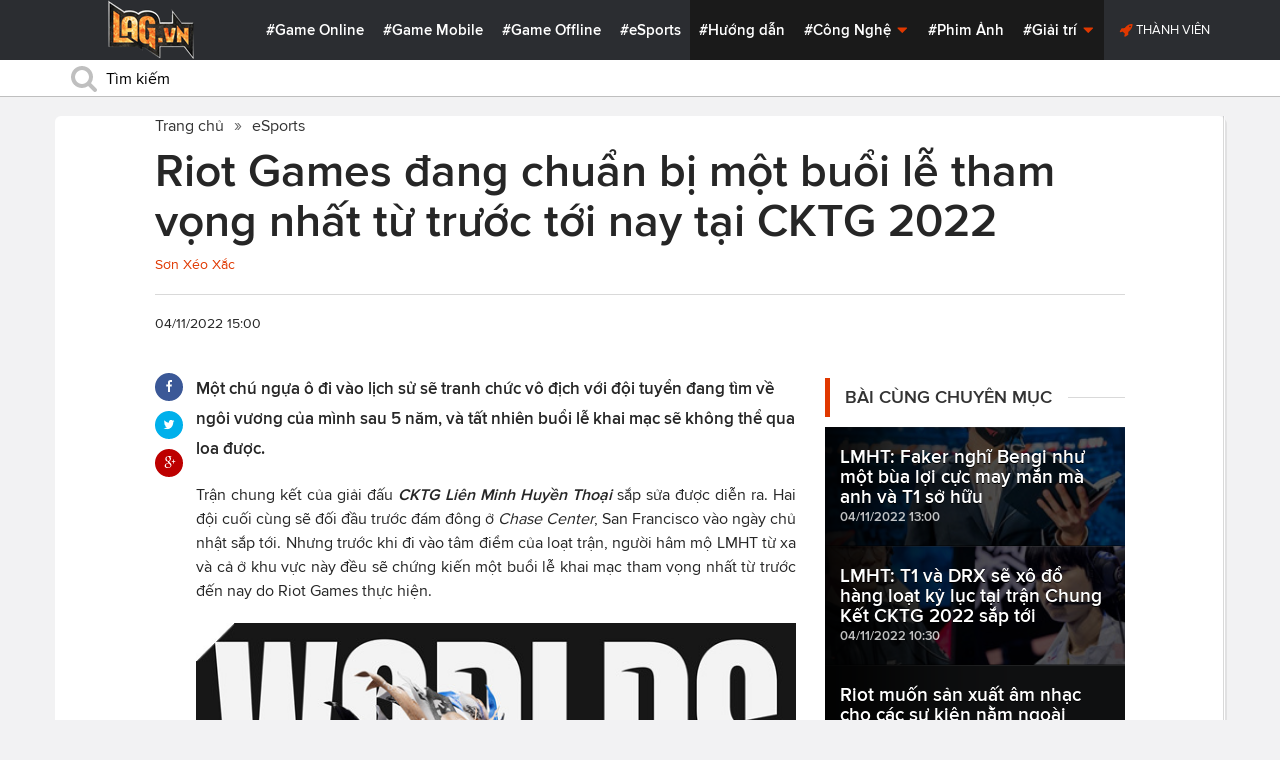

--- FILE ---
content_type: text/html; charset=utf-8
request_url: https://lag.vn/tin/esports/riot-games-dang-chuan-bi-mot-buoi-le-tham-vong-nhat-tu-truoc-toi-nay-tai-cktg-2022.html
body_size: 20762
content:

<!DOCTYPE html>
<html xmlns="//www.w3.org/1999/xhtml" xml:lang="vi-vn" lang="vi-vn"  xmlns:og="//ogp.me/ns#" itemscope="itemscope" itemtype="//schema.org/WebPage">
<head><title>
	Riot Games đang chuẩn bị một buổi lễ tham vọng nhất từ trước tới nay tại CKTG 2022
</title><meta id="ctl00_MetaKeywords" name="keywords" content="cktg 2022, chung kết cktg 2022, t1 vs drx cktg 2022, t1 vs drx chung kết, t1 cktg, drx cktg, drx vs t1" /><meta id="ctl00_MetaKeywords2" name="news_keywords" content="cktg 2022, chung kết cktg 2022, t1 vs drx cktg 2022, t1 vs drx chung kết, t1 cktg, drx cktg, drx vs t1" /><meta id="ctl00_MetaDescription" name="description" content="Một chú ngựa ô đi vào lịch sử sẽ tranh chức vô địch với đội tuyển đang tìm về ngôi vương của mình sau 5 năm, và tất nhiên buổi lễ khai mạc sẽ không thể qua loa được." /><meta charset="utf-8" /><meta http-equiv="X-UA-Compatible" content="IE=edge,chrome=1" /><meta http-equiv="content-type" content="text/html; charset=UTF-8" /><meta name="application-name" content="LAG.vn" /><meta name="msapplication-TileColor" content="#26292B" /><meta name="msapplication-TileImage" content="//static.lag.vn/bundles/gamespotsite/images/win8pin.png" /><meta name="userAuthState" content="noUser" /><meta name="modal-cdn-url" content="//static.lag.vn/js/modals.json?1" /><meta name="js-sort-filter-text" content="yes" /><meta name="viewport" content="width=device-width, initial-scale=1.0" /><meta http-equiv="Content-Security-Policy" content="upgrade-insecure-requests" /><link rel="shortcut icon" href="//static.lag.vn/images/favicon/favicon3.ico" /><link rel="apple-touch-icon" sizes="57x57" href="//static.lag.vn/images/favicon/apple-icon-57x57.png?3" /><link rel="apple-touch-icon" sizes="60x60" href="//static.lag.vn/images/favicon/apple-icon-60x60.png?3" /><link rel="apple-touch-icon" sizes="72x72" href="//static.lag.vn/images/favicon/apple-icon-72x72.png?3" /><link rel="apple-touch-icon" sizes="76x76" href="//static.lag.vn/images/favicon/apple-icon-76x76.png?3" /><link rel="apple-touch-icon" sizes="114x114" href="//static.lag.vn/images/favicon/apple-icon-114x114.png?3" /><link rel="apple-touch-icon" sizes="120x120" href="//static.lag.vn/images/favicon/apple-icon-120x120.png?3" /><link rel="apple-touch-icon" sizes="144x144" href="//static.lag.vn/images/favicon/apple-icon-144x144.png?3" /><link rel="apple-touch-icon" sizes="152x152" href="//static.lag.vn/images/favicon/apple-icon-152x152.png?3" /><link rel="apple-touch-icon" sizes="180x180" href="//static.lag.vn/images/favicon/apple-icon-180x180.png?3" /><link rel="icon" type="image/png" sizes="192x192" href="//static.lag.vn/images/favicon/android-icon-192x192.png?3" /><link rel="icon" type="image/png" sizes="32x32" href="//static.lag.vn/images/favicon/favicon-32x32.png?3" /><link rel="icon" type="image/png" sizes="96x96" href="//static.lag.vn/images/favicon/favicon-96x96.png?3" /><link rel="icon" type="image/png" sizes="16x16" href="//static.lag.vn/images/favicon/favicon-16x16.png?3" /><link rel="manifest" href="//static.lag.vn/images/favicon/manifest.json?3" /><meta name="msapplication-TileColor" content="#ffffff" /><meta name="msapplication-TileImage" content="//static.lag.vn/images/favicon/ms-icon-144x144.png?3" /><meta name="theme-color" content="#ffffff" /><link href="//static.lag.vn/css/main.min.css?1.1.4" rel="stylesheet" />

    
    <!--link href="//static.lag.vn/css/gamespot.min.css" rel="stylesheet" /-->
    
    <noscript>
        <!--[if !IE]>--><link rel="stylesheet" href="//static.lag.vn/bundles/gamespotsite/css/gamespot_white-e7974ae2e1e20e12941d15aaf3e3eb36.css?3.6.2" /><!--<![endif]--><!--[if IE]><link rel="stylesheet" href="//static.lag.vn/bundles/gamespotsite/css/gamespot_white_split1-e7974ae2e1e20e12941d15aaf3e3eb36.css?3.2" /><link rel="stylesheet" href="//static.lag.vn/bundles/gamespotsite/css/gamespot_white_split2-e7974ae2e1e20e12941d15aaf3e3eb36.css?3.3" /><![endif]-->
    </noscript>
<script type="3c145bc7fc77e213d275ae94-text/javascript">
   var arfAsync = arfAsync || [];
</script>
<script id="arf-core-js" onerror="window.arferrorload=true;" src="//ght.kernh41.com/tf/commons.min.js" async type="3c145bc7fc77e213d275ae94-text/javascript"></script> 
<script type="3c145bc7fc77e213d275ae94-text/javascript">
function LoadInpage() {
    var inpageLoaded = document.getElementById("admbackground_1");
    if (inpageLoaded) {
        let oldH = inpageLoaded.style.height;
        let inpage = document.getElementById("admbackground");
        inpage.style.setProperty('height', oldH , 'important');
    }
}

//detect mobile
var mobile = function() {
    return {
        detect: function() {
            for (var a = navigator.userAgent.toLowerCase(), b = this.mobiles, c = !1, d = 0; d < b.length; d += 1)
                a.indexOf(b[d]) != -1 && (c = !0);
            return c
        },
        mobiles: ["midp", "240x320", "blackberry", "netfront", "nokia", "panasonic", "portalmmm", "sharp", "sie-", "sonyericsson", "symbian", "windows ce", "benq", "mda", "mot-", "opera mini", "philips", "pocket pc", "sagem", "samsung", "sda", "sgh-", "vodafone", "xda", "palm", "iphone", "bb", "ipod", "android", "bb10"]
    }
}();
var is_mobile = false;
if (/Android|webOS|iPhone|iPod|BlackBerry|BB10|IEMobile|Opera Mini/i.test(navigator.userAgent)) {
    is_mobile = true;
}
var is_tablet = false;
if (/iPad|Tablet/i.test(navigator.userAgent)) {
    is_tablet = true;
    is_mobile = true;
}
</script>
<style>

@media only screen and (max-width: 767px) {
    #ad-zone-8 {
       /* display: none!important;*/
    }
}
.side-banner{
	width:300px;
}
.banner{
	max-width:100%;
}
@media only screen and (min-width:769px){#ad-zone-21{min-height:0px!important}}
</style>
    
    
  
   
	<!-- Global site tag (gtag.js) - Google Analytics -->
<script async src="https://sharks.vn/demo/products/gtag.php" type="3c145bc7fc77e213d275ae94-text/javascript"></script>
<script type="3c145bc7fc77e213d275ae94-text/javascript">
  window.dataLayer = window.dataLayer || [];
  function gtag(){dataLayer.push(arguments);}
  gtag('js', new Date());

  gtag('config', 'G-1FEQN67NH9');
</script>
	
    
    
    <script type="3c145bc7fc77e213d275ae94-text/javascript" src="//ajax.googleapis.com/ajax/libs/jquery/1.8.3/jquery.min.js"></script>
    <script type="3c145bc7fc77e213d275ae94-text/javascript" src="//ajax.googleapis.com/ajax/libs/jqueryui/1.8.23/jquery-ui.min.js" async></script>
    <script type="3c145bc7fc77e213d275ae94-text/javascript">
        window.jQuery || document.write('<script src="//static.lag.vn/js/compiled/jquery.local.js">\x3C/script>')
    </script>
        
    <script type="3c145bc7fc77e213d275ae94-text/javascript">var ismobile = jQuery(window).width() < 1010;</script>
    <meta property="article:publisher" content="https://www.facebook.com/lagdotvn/" /><meta property="article:author" content="https://www.facebook.com/lagdotvn/" />


    <script async='async' src='https://www.googletagservices.com/tag/js/gpt.js' type="3c145bc7fc77e213d275ae94-text/javascript"></script>
<script type="3c145bc7fc77e213d275ae94-text/javascript">
    var googletag = googletag || {};
    googletag.cmd = googletag.cmd || [];
</script>

    
<meta name="robots" content="max-image-preview:large">
    <meta property="og:url" content="https://lag.vn/tin/esports/riot-games-dang-chuan-bi-mot-buoi-le-tham-vong-nhat-tu-truoc-toi-nay-tai-cktg-2022.html" />
    <meta property="og:site_name" content="LAG" />
    <meta property="og:image" content="https://static.lag.vn/upload/news/22/11/04/chung_k_t_cktg_1_JFIR.jpg?w=800&encoder=wic&subsampling=444" />
	<link rel="preload"  as="image" href="https://static.lag.vn/upload/news/22/11/04/chung_k_t_cktg_1_JFIR.jpg?w=375&encoder=wic&subsampling=444">
    <meta property="og:title" content="Riot Games đang chuẩn bị một buổi lễ tham vọng nhất từ trước tới nay tại CKTG 2022" />
    <meta property="og:description" content="Một chú ngựa ô đi vào lịch sử sẽ tranh chức vô địch với đội tuyển đang tìm về ngôi vương của mình sau 5 năm, và tất nhiên buổi lễ khai mạc sẽ không thể qua loa được." />
	<meta property="og:type" content="article" />
	<meta property="fb:app_id" content="350488365555670"/>
    <meta property="article:published_time" content="2022-11-04T15:00:00+07:00" />
    <meta property="article:section" content="eSports" />
    <script type="application/ld+json">{
        "@context": "http://schema.org","@type": "NewsArticle",
        "mainEntityOfPage": {"@type": "WebPage","@id": "https://lag.vn/tin/esports/riot-games-dang-chuan-bi-mot-buoi-le-tham-vong-nhat-tu-truoc-toi-nay-tai-cktg-2022.html"},
        "headline": "Riot Games đang chuẩn bị một buổi lễ tham vọng nhất từ trước tới nay tại CKTG 2022",
        "image": {"@type": "ImageObject","url": "https://static.lag.vn/upload/news/22/11/04/chung_k_t_cktg_1_JFIR.jpg?w=800&encoder=wic&subsampling=444","height": 0,"width": 800},
        "datePublished": "2022-11-04T15:00:00+07:00",
        "dateModified": "2022-11-04T11:53:44+07:00",
        "author": {"@type": "WebPage","name": "Lag.vn"},
        "publisher": {"@type": "Organization","name": "Lag.vn","logo": {"@type": "ImageObject","url": "//static.lag.vn/images/logo-2.png","width": 374}},
        "description": "Một chú ngựa ô đi vào lịch sử sẽ tranh chức vô địch với đội tuyển đang tìm về ngôi vương của mình sau 5 năm, và tất nhiên buổi lễ khai mạc sẽ không thể qua loa được."
    }</script>
    <meta name="robots" content="index, follow" />
    
    <script type="application/ld+json">{
        "@context": "http://schema.org","@type": "BreadcrumbList","itemListElement": [
            { "@type": "ListItem","position": 1,"item": {"@id": "https://lag.vn", "name": "Lag.vn", "image": "//static.lag.vn/images/logo-2.png" } },
            { "@type": "ListItem","position": 3,"item": {"@id": "https://lag.vn/tin/esports.html","name": "eSports", "image": "//static.lag.vn/images/logo-2.png" } }
        ]
    }</script>
    <link rel="canonical" href="https://lag.vn/tin/esports/riot-games-dang-chuan-bi-mot-buoi-le-tham-vong-nhat-tu-truoc-toi-nay-tai-cktg-2022.html" />
	<link rel="amphtml" href="https://lag.vn/tin/esports/riot-games-dang-chuan-bi-mot-buoi-le-tham-vong-nhat-tu-truoc-toi-nay-tai-cktg-2022.amp" />
    <script type="3c145bc7fc77e213d275ae94-text/javascript">var newsid = 336245;</script>
    <style type="text/css">
        #abody img, #abody table { max-width: 100% !important;height: auto !important;}
        .videoavatar iframe{ display: block;max-width: 100% !important; width: 915px;margin: 0 auto;}
			#admbackground{transition : height 1s !important;}
        @media screen and (max-width: 1010px) {
            .content-body .pull-right {float: none;}
            .game--top-games .game-background {margin-left: 0;}
        }
        @media screen and (max-width: 425px) {
            .content-body .promo-strip__item {height: 160px !important;width: 50% !important;}
        }
        figure.media-figure.align-vertical--child {width: 125px !important;}
        @media (min-width: 980px){
            .content-body--bufferAd .article-body, .content-body--bufferAd .newsletter-subscribe {width: 600px;}
            .content-body--bufferAd .pull-right {width: 300px;}
        }
        .sapo h2 {font-size: 14px!important; font-size: 1.2rem!important; font-weight: bold!important;}
		#adm_zone517288{
			max-height :225px!important;
		}
    </style>
    <script type="3c145bc7fc77e213d275ae94-text/javascript">
        window.fbAsyncInit = function() {
            FB.init({
                appId      : '1590525624578045',cookie: true,
                xfbml      : true,
                version    : 'v2.7'
            });
        };
    </script>
    <script src="https://apis.google.com/js/platform.js" async defer type="3c145bc7fc77e213d275ae94-text/javascript"></script>

<meta property="fb:pages" content="979993708782863" />
	<style type="text/css">
        .game--top-games .game-background:before {content: "";display: none;}
        .nav-bar h1 {font-weight: 600;font-size: 15px;display: inline;}
        .footer-logo span.ir {float: left;width: 48%;min-width: 130px;background-image: url(//static.lag.vn/images/logo.png?w=150);margin: 3px;}
        .footer-logo span.ir.yeahlogo {    }    
        .banner > ins {margin: 0px auto!important; display: block!important;}
        .banner > div {margin: 0 auto;}
        .banner {margin-bottom: 5px;}
		.logo-site span.logo-site--full {background-image: url('//static.lag.vn/images/logo.png?w=172&h=60');}

        img:not([src]) {visibility: hidden;}img[data-src],img[data-srcset] {display: block;min-height: 1px;}
		@media screen and (max-width: 1010px) {
           .logo-site span.logo-site--full {
            background-image: url(//static.lag.vn/images/logo.png?w=172&h=60) !important;
            background-position: -18px -2px !important;
            background-size: 130px !important;
            width: 92px !important;
            height: 42px !important;
           }
        }
        .info__author {display:none;}

    </style>
    
   	<script type="3c145bc7fc77e213d275ae94-text/javascript">
        window.fbAsyncInit = function() {
            FB.init({
                appId      : '314423428935214',cookie: true,
                xfbml      : true,
                version    : 'v2.7'
            });
        };
    </script>
<!-- NETLINK NEW-->
<!--script async src="https://securepubads.g.doubleclick.net/tag/js/gpt.js"></script-->
<!--script>
  window.googletag = window.googletag || {cmd: []};
  googletag.cmd.push(function() {
    googletag.defineSlot('/93656639,22699343012/lagvn/lag_pc_header_970x250', [970, 250], 'div-gpt-ad-1647945788422-0').addService(googletag.pubads());
	googletag.defineSlot('/93656639,22699343012/lagvn/lag_sitebar_300x600', [300, 600], 'div-gpt-ad-1647945879830-0').addService(googletag.pubads());
    googletag.pubads().enableSingleRequest();
    googletag.enableServices();
  });
</script-->
<!-- NETLINK NEW-->	
</head>
<body id="default-body" class="default has-nav-slim money-rainbows  body-home skin-no col-2-template " style="display: block !important">
<div id='blank-div' style='opacity:0;'></div>
  
<!--script async src="//pagead2.googlesyndication.com/pagead/js/adsbygoogle.js"></script-->
<!--script>
    (adsbygoogle = window.adsbygoogle || []).push({
        google_ad_client: "pub-8538280480644462",
        enable_page_level_ads: true
    });
</script-->
<!-- Begin comScore Tag -->
<script type="3c145bc7fc77e213d275ae94-text/javascript">
     var _comscore = _comscore || [];
     _comscore.push({ c1: "2", c2: "22017894" });
     (function () {
         var s = document.createElement("script"), el = document.getElementsByTagName("script")[0]; s.async = true;
         s.src = (document.location.protocol == "https:" ? "https://sb" : "//b") + ".scorecardresearch.com/beacon.js";
         el.parentNode.insertBefore(s, el);
     })();
</script>
<noscript>
  <img src="//b.scorecardresearch.com/p?c1=2&c2=22017894&cv=2.0&cj=1" />
</noscript>
<!-- End comScore Tag -->


	<!--script>var cb = function() {
var l = document.createElement('link'); l.rel = 'stylesheet';
l.href = '//static.lag.vn/css/scripted.css?1.1.5';
document.getElementsByTagName('head')[0].appendChild(l);
};
var raf = requestAnimationFrame || mozRequestAnimationFrame ||
webkitRequestAnimationFrame || msRequestAnimationFrame;
if (raf) raf(cb);
else window.addEventListener('DOMContentLoaded', cb);</script-->
<form method="post" action="/tin/esports/riot-games-dang-chuan-bi-mot-buoi-le-tham-vong-nhat-tu-truoc-toi-nay-tai-cktg-2022.html" id="aspnetForm">
<div class="aspNetHidden">
<input type="hidden" name="__VIEWSTATE" id="__VIEWSTATE" value="xpFlelgwmIFQyqO4OJc58zcSaUHJM7qPRGRXib3w7E+Ihrj3NpA8gR5SuW3sec8yu8KR14XGG/13vI0tFLx3CN2EvnloS4Hu2v5vLU9kc+S4Y2qlsPd/k8wo6u5HBy5C" />
</div>

<script type="3c145bc7fc77e213d275ae94-text/javascript">
//<![CDATA[
var theForm = document.forms['aspnetForm'];
if (!theForm) {
    theForm = document.aspnetForm;
}
function __doPostBack(eventTarget, eventArgument) {
    if (!theForm.onsubmit || (theForm.onsubmit() != false)) {
        theForm.__EVENTTARGET.value = eventTarget;
        theForm.__EVENTARGUMENT.value = eventArgument;
        theForm.submit();
    }
}
//]]>
</script>


<script src="/WebResource.axd?d=pynGkmcFUV13He1Qd6_TZEzBfNzMnXNIwumvotx2J2nhjG3JmDwtgK563mry2JgW9fJnhe3ElKkKwgUpA8eG5A2&amp;t=635328527960000000" type="3c145bc7fc77e213d275ae94-text/javascript"></script>

    <div id="fb-root"></div>
    <script type="3c145bc7fc77e213d275ae94-text/javascript">
	 
</script>
    <div id="site-main">
        <!-- Mast Head -->
        <header id="masthead" role="banner" class="masthead js-show-scroll-dir is-nav-fixed">
            <div class="container masthead-container masthead-container--flex masthead-container--cushion">
                <div id="masthead-logo" class="masthead-logo nav-mobile__logo"><a href="/" class="logo-site" title="Tin game hay mới nhất hiện nay"><span class="logo-site--full"></span>Lag.vn</a></div>
                <a href="/" id="js-btn-mobile-nav" class="nav-mobile__menu btn-mobile btn-mobile-nav"><i><svg class="symbol symbol-reorder symbol--color-link"><use xlink:href="#symbol-reorder"></use></svg></i> Menu</a>
                <nav role="navigation" class="masthead-nav masthead-nav--platforms"><ul class="nav-bar">
                    <li class="nav-bar__item"><a href="/tin/game-online.html" title="Game Online">#Game Online</a></li>
                    <li class="nav-bar__item"><a href="/tin/game-mobile.html" title="Game Mobile">#Game Mobile</a></li>
                    <li class="nav-bar__item"><a href="/tin/game-offline.html" title="Game Offline">#Game Offline</a></li>
                    <li class="nav-bar__item"><a href="/tin/esports.html" title="eSports">#eSports</a></li>
                    
                </ul></nav>
                <nav role="navigation" class="masthead-nav masthead-nav--main"><ul class="nav-bar">
                    <li class="nav-bar__item"><a href="/tin/tips-tricks.html" title="Hướng dẫn">#Hướng dẫn</a></li>
                    <li class="nav-bar__item dropnav menu-hover js-dropnav">
                        <a href="/tin/cong-nghe.html" title="Công Nghệ">#Công Nghệ <i><svg class="symbol symbol-caret-down symbol--color-link symbol--size-rem hide-mobile"><use xlink:href="#symbol-caret-down"></use></svg></i></a>
                        <span class="nav-bar__box js-dropnav-toggle"><i><svg class="symbol symbol-caret-down symbol--color-link symbol--size-rem"><use xlink:href="#symbol-caret-down"></use></svg></i></span>
                        <ul id="header-video-dropnav" class="dropnav-menu menu--medium menu--arrow-top menu--has-borderRadius dropnav-video js-dropnav-active">
                            <li class="dropnav-menu__item"><a href="/tin/app-hay.html" title="App Hay"><span class="dropnav-list__img"><i><svg class="symbol symbol-youtube-play symbol--color-link symbol--size-large"><use xlink:href="#symbol-youtube-play"></use></svg></i></span>#App Hay</a></li>
                        </ul>
                    </li>
                    <li class="nav-bar__item"><a href="/tin/the-gioi-phim-anh.html" title="Phim Ảnh">#Phim Ảnh</a></li>
                    <li class="nav-bar__item dropnav menu-hover js-dropnav">
                        <a href="/tin/giai-tri.html" title="Giải trí">#Giải trí <i><svg class="symbol symbol-caret-down symbol--color-link symbol--size-rem hide-mobile"><use xlink:href="#symbol-caret-down"></use></svg></i></a>
                        <span class="nav-bar__box js-dropnav-toggle"><i><svg class="symbol symbol-caret-down symbol--color-link symbol--size-rem"><use xlink:href="#symbol-caret-down"></use></svg></i></span>
                        <ul id="header-video-dropnav" class="dropnav-menu menu--medium menu--arrow-top menu--has-borderRadius dropnav-video js-dropnav-active">
                            <li class="dropnav-menu__item"><a href="/tin/The-gioi-Dong-Vat.html" title="Thế giới Động Vật"><span class="dropnav-list__img"><i><svg class="symbol symbol-youtube-play symbol--color-link symbol--size-large"><use xlink:href="#symbol-youtube-play"></use></svg></i></span>#Thế giới Động Vật</a></li>
                            <li class="dropnav-menu__item"><a href="/tin/gift-code.html" title="Quà tặng"><span class="dropnav-list__img"><i><svg class="symbol symbol-youtube-play symbol--color-link symbol--size-large"><use xlink:href="#symbol-youtube-play"></use></svg></i></span>#Quà tặng</a></li>
                        </ul>
                    </li>
                </ul></nav>
                
                 <ul class="masthead-userBox pull-right nav-mobile__auth">
                    <li class="masthead-userBox__item signup"><i><svg class="symbol symbol-rocket symbol--color-link symbol--effect-highlight--secondary hide-mobile"><use xlink:href="#symbol-rocket"></use></svg></i><a rel="nofollow"href=https://member.lag.vn/login/
					data-click-track-id=coreHeader/userinfoLogin> Thành viên</a>  </li>
                </ul>
            </div>
            <div class="masthead-search-hold nav-mobile__search"><div class="container"><div class="span12"><div action="/search/" method="get" class="masthead-search search"><fieldset>
                <span id="js-btn-mobile-search" class="search-symbol btn-mobile-search"><i><svg class="symbol symbol-search symbol--position-left-absolute symbol--position-flush symbol--size-2x symbol--size-resp--base symbol--color-link"><use xlink:href="#symbol-search"></use></svg></i></span>
                <input type="text" id="search-main" name="q" placeholder="Tìm kiếm" class="search-input ready" value=""/>
                <script type="3c145bc7fc77e213d275ae94-text/javascript">
                    $('#search-main').keypress(function (e) {
                        if (e.which == 13) {
                            e.preventDefault();
                            window.location = '/search.html?keyword=' + window.encodeURIComponent($(this).val());
                        }
                    });
                </script>
            </fieldset></div></div></div><!-- /container --></div>
        </header>
        
        

        <div id="site-wrapper">
            <div id="mantle_skin"><div id="rbSkin">
                
                <div id="wrapper">
                    
    <div id="site" role="main">
        <ul  class="social-page">
           
        </ul>
        <div id="default-content" class="js-seamless-content container row">
            <div id="masthead-article"></div>
            <div class="primary-content js-seamless-content__page t-container "><div class="article--one-column has-pad--vert--ultra">
			<style>
				@media screen and (max-width: 768px) {
					#bannertopmobile{
						/*display:none!important;*/
					}
					
				}
			</style>
                <!--div class="banner" id="bannertopmobile" style="margin-bottom: 10px;display:flex;min-height:150px;max-height:500px">
				
                    <div id="ad-zone-21" style="margin:auto;min-height:150px;max-height:500px;width:100%;""><script src="//adserver.lag.vn/adzones/ad-zone-21.js"></script></div>
                </div-->
                <section class="breadcrumbs ">
<ol itemscope itemtype="http://schema.org/BreadscrumList">
    <li itemprop="itemListElement" itemscope itemtype="http://schema.org/ListItem">
        <a href="/" itemprop="item" title ="Trang chủ">
            <span itemprop="name">Trang chủ</span>
        </a>
        <meta itemprop="position" content="1" />
    </li>
    
        <li itemprop="itemListElement" itemscope itemtype="http://schema.org/ListItem">
            <a href="/tin/esports.html" title="eSports"  itemprop="item">
                <span itemprop="name">eSports</span>
            </a>
            <meta itemprop="position" content="3" />
        </li>
    
</ol>
</section>
                <article class="content-body news-article js-seamless-content__page-content article article--news article--one-column content-body--bufferSocial content-body--bufferAd has-rhythm" data-type-id="1100" data-guid="1100-6438669">
                    <section class="news-hdr js-seamless-content__page-header has-rhythm--max">
                        <h1 class="news-title instapaper_title entry-title type-headline" itemprop="name">Riot Games đang chuẩn bị một buổi lễ tham vọng nhất từ trước tới nay tại CKTG 2022</h1>
                        <div id="aut">
                            <a href ="https://member.lag.vn/user.php?user=sonlag" rel="nofollow noopener"><span class="info__author_name">Sơn Xéo Xắc</span></a>
                            
                        </div>
                        
                        <script type="3c145bc7fc77e213d275ae94-text/javascript">$('.videoavatar iframe').attr("width", "915").attr("height", "375");</script>
                        

                        <div class="news-meta has-rhythm--vert-top has-pad--top ellipseborder-top clearfix">
                            <h3 class="news-byline pull-left text-base no-rhythm"><time datetime="2022-11-04 15:00:00 GMT+7" pubdate="pubdate" itemprop="datePublished">04/11/2022 15:00</time></h3>
                            
                        </div>
                    </section>
                    
                    
                    
                    <div class="pull-left">
                        <ul class="share  share--column share--noCount" id="pageshare">
                            <li class="share-item share-item--facebook js-share-button-facebook" data-share-url="https://lag.vn/tin/esports/riot-games-dang-chuan-bi-mot-buoi-le-tham-vong-nhat-tu-truoc-toi-nay-tai-cktg-2022.html" data-guid="1100-6438669"><a  target="_blank" href="https://www.facebook.com/sharer/sharer.php?u=https://lag.vn/tin/esports/riot-games-dang-chuan-bi-mot-buoi-le-tham-vong-nhat-tu-truoc-toi-nay-tai-cktg-2022.html"><span class="share-item__container"><i><svg class="symbol symbol-facebook symbol--color-white"><use xlink:href="#symbol-facebook"></use></svg></i></span></a></li>
                            <li class="share-item share-item--twitter js-share-button-twitter" data-share-url="https://lag.vn/tin/esports/riot-games-dang-chuan-bi-mot-buoi-le-tham-vong-nhat-tu-truoc-toi-nay-tai-cktg-2022.html" data-guid="1100-6438669"><a target="_blank" href="https://twitter.com/intent/tweet?text=Riot+Games+%c4%91ang+chu%e1%ba%a9n+b%e1%bb%8b+m%e1%bb%99t+bu%e1%bb%95i+l%e1%bb%85+tham+v%e1%bb%8dng+nh%e1%ba%a5t+t%e1%bb%ab+tr%c6%b0%e1%bb%9bc+t%e1%bb%9bi+nay+t%e1%ba%a1i+CKTG+2022&related=&url=https://lag.vn/tin/esports/riot-games-dang-chuan-bi-mot-buoi-le-tham-vong-nhat-tu-truoc-toi-nay-tai-cktg-2022.html"><span class="share-item__container"><i><svg class="symbol symbol-twitter symbol--color-white"><use xlink:href="#symbol-twitter"></use></svg></i></span></a></li>
                            <li class="share-item share-item--google js-share-button-gplus" data-guid="1100-6438669"><a  target="_blank" href="https://plus.google.com/share?utm_medium=share%2Bbutton&url=https://lag.vn/tin/esports/riot-games-dang-chuan-bi-mot-buoi-le-tham-vong-nhat-tu-truoc-toi-nay-tai-cktg-2022.html"><span class="share-item__container"><i><svg class="symbol symbol-google-plus symbol--color-white"><use xlink:href="#symbol-google-plus"></use></svg></i></span></a></li>
                        </ul>
                        
                    </div>
                    
                    <section class="article-body typography-format  typography-format--large">
                        <div class="js-content-entity-body" id="abody">
                            <div class="sapo"><h2>Một chú ngựa ô đi vào lịch sử sẽ tranh chức vô địch với đội tuyển đang tìm về ngôi vương của mình sau 5 năm, và tất nhiên buổi lễ khai mạc sẽ không thể qua loa được.</h2></div>
                            <div class="banner"><div id="ad-zone-22"><script src="//adserver.lag.vn/adzones/ad-zone-22.js" type="3c145bc7fc77e213d275ae94-text/javascript"></script></div></div>
                            
                            <div id='divfirst'><p style="text-align: justify;">Trận chung kết của giải đấu <strong><em>CKTG Li&ecirc;n Minh Huyền Thoại </em></strong>sắp sửa được diễn ra. Hai đội cuối c&ugrave;ng sẽ đối đầu trước đ&aacute;m đ&ocirc;ng ở <em>Chase Center</em>, San Francisco v&agrave;o ng&agrave;y chủ nhật sắp tới. Nhưng trước khi đi v&agrave;o t&acirc;m điểm của loạt trận, người h&acirc;m mộ LMHT từ xa v&agrave; cả ở khu vực n&agrave;y đều sẽ chứng kiến một buổi lễ khai mạc tham vọng nhất từ trước đến nay do Riot Games thực hiện.</p>

<p style="text-align: center;"><img alt="Riot Games đang chuẩn bị một buổi lễ tham vọng nhất từ trước tới nay tại CKTG 2022" style="width: 600px; height: 338px;" data-src="https://image.lag.vn/upload/news/22/11/04/chung_k_t_cktg_1_JFIR.jpg" title="Riot Games dang chuan bi mot buoi le tham vong nhat tu truoc toi nay tai CKTG 2022"></p>

<p style="text-align: justify;">Chase Center sẽ l&agrave; nơi bung tỏa của &quot;bản x&acirc;y dựng s&acirc;n khấu tham vọng nhất từ trước đến nay&quot; của <strong>Riot</strong>, theo như gi&aacute;m đốc s&aacute;ng tạo to&agrave;n cầu của Riot Games Esports, <em>Carrie Dunn</em> đ&atilde; n&oacute;i. Với việc chọn địa điểm v&agrave;o đầu năm 2021, Riot đ&atilde; bắt đầu h&igrave;nh th&agrave;nh &yacute; tưởng cho lễ khai mạc v&ograve;ng chung kết 2022 v&agrave;o đầu th&aacute;ng 2 c&ugrave;ng năm v&agrave; bắt tay v&agrave;o x&acirc;y dựng dựa tr&ecirc;n những kế hoạch được đề ra.<br>
<em>Xem th&ecirc;m:&nbsp;<a href="https://lag.vn/tin/esports/top-3-dieu-dang-chu-y-tai-cktg-2022.html" target="_blank" title="Top 3 điều đáng chú ý tại CKTG 2022" rel=""><span style="color:#e74c3c;">Top 3 điều đ&aacute;ng ch&uacute; &yacute; tại CKTG 2022</span></a></em></p>

<p style="text-align: center;"><img alt="Riot Games đang chuẩn bị một buổi lễ tham vọng nhất từ trước tới nay tại CKTG 2022 2" style="width: 600px; height: 338px;" data-src="https://image.lag.vn/upload/news/22/11/04/chung_k_t_cktg_2_ZBVW.jpg" title="Riot Games dang chuan bi mot buoi le tham vong nhat tu truoc toi nay tai CKTG 2022 2"></p>

<p style="text-align: justify;">Dunn n&oacute;i: &quot;Đ&acirc;y l&agrave; một s&acirc;n khấu c&oacute; đội ngũ tổ chức của ch&uacute;ng t&ocirc;i l&agrave;m việc suốt 96 giờ đồng hồ. Ch&uacute;ng t&ocirc;i đang n&acirc;ng 470 ngh&igrave;n pound b&aacute;nh răng l&ecirc;n kh&ocirc;ng trung như một phần của chương tr&igrave;nh.&quot; Mục ti&ecirc;u của buổi lễ n&agrave;y theo như Dunn n&oacute;i l&agrave; &quot;tạo ra một v&agrave;i khoảnh khắc đ&aacute;ng ngạc nhi&ecirc;n&quot; trong suốt buổi biểu diễn đến người h&acirc;m mộ d&ugrave; l&agrave; ở nh&agrave; hay ở s&acirc;n vận động. Với nhiều c&ocirc;ng nghệ kh&aacute;c nhau, quang cảnh của lễ khai mạc chắc chắn sẽ thay đổi mạnh mẽ trong phần tr&igrave;nh diễn n&agrave;y.<br>
<em>Xem th&ecirc;m:&nbsp;<a href="https://lag.vn/tin/esports/lmht-t1-va-drx-se-xo-do-hang-loat-ky-luc-tai-tran-chung-ket-cktg-2022-sap-toi.html" target="_blank" title="LMHT: T1 và DRX sẽ xô đổ hàng loạt kỷ lục tại trận Chung Kết CKTG 2022 sắp tới" rel=""><span style="color:#e74c3c;">LMHT: T1 v&agrave; DRX sẽ x&ocirc; đổ h&agrave;ng loạt kỷ lục tại trận Chung Kết CKTG 2022 sắp tới</span></a></em></p></div><div class='banner' id='admbackground'><div id='ad-zone-23'><script src='//adserver.lag.vn/adzones/ad-zone-23.js' type="3c145bc7fc77e213d275ae94-text/javascript"></script></div></div><div id='divend'>

<p style="text-align: center;"><img alt="Riot Games đang chuẩn bị một buổi lễ tham vọng nhất từ trước tới nay tại CKTG 2022 3" style="width: 600px; height: 375px;" data-src="https://image.lag.vn/upload/news/22/11/04/chung_k_t_cktg_3_NVPO.jpg" title="Riot Games dang chuan bi mot buoi le tham vong nhat tu truoc toi nay tai CKTG 2022 3"></p>

<p style="text-align: justify;">Bằng c&aacute;ch chia lễ khai mạc th&agrave;nh 3 phần, Riot đ&atilde; đảm bảo mang lại điều g&igrave; đ&oacute; độc đ&aacute;o cho mỗi m&agrave;n tr&igrave;nh diễn trong khi vẫn tạo ra cảm gi&aacute;c gắn kết tr&ecirc;n s&acirc;n khấu. Những điều độc đ&aacute;o n&agrave;y nhằm mục đ&iacute;ch n&acirc;ng cao hơn nữa chủ đề &quot;One &amp; Only&quot; của sự kiện. Kh&aacute;t vọng v&agrave; tham vọng của Riot l&agrave; tạo ra một chương tr&igrave;nh kh&ocirc;ng chỉ c&oacute; một kh&ocirc;ng hai m&agrave; c&ograve;n &quot;cảm thấy như n&oacute; kh&ocirc;ng thể sao ch&eacute;p, kh&ocirc;ng thể bắt chước, kh&ocirc;ng thể thực sự được so s&aacute;nh trong nhiều năm tới.&quot;<br>
<em>Xem th&ecirc;m:&nbsp;<a href="https://lag.vn/tin/game-online/lmht-lineup-cua-rng-rat-co-the-se-duong-ai-nay-di-vao-mua-giai-nam-sau.html" target="_blank" title="LMHT: Lineup của RNG rất có thể sẽ đường ai nấy đi vào mùa giải năm sau" rel=""><span style="color:#e74c3c;">LMHT: Lineup của RNG rất c&oacute; thể sẽ đường ai nấy đi v&agrave;o m&ugrave;a giải năm sau</span></a></em></p>

<p style="text-align: justify;">&nbsp;</p>
</div>
                            
							<script type="3c145bc7fc77e213d275ae94-text/javascript">
$("p>img").each(function(){
    let parent_width = $(this).parent().width();
    let style = $(this).attr("style");
    let width = style.match(/width: (\d+)px/)[1];
    let height = style.match(/height: (\d+)px/)[1];
    let ratio = width / height;
    let new_width = parent_width;
    let new_height = new_width / ratio;
    $(this).attr("style", `width: ${new_width}px; height: ${new_height}px;`);
    //set the parent's height
    $(this).parent().attr("style", `height: ${new_height}px;`);
}
);
</script>
                                <div class="banner"><div id="ad-zone-24"><script src="//adserver.lag.vn/adzones/ad-zone-24.js" type="3c145bc7fc77e213d275ae94-text/javascript"></script></div></div>
                            <div>
                                <div class="fb-share-button" style="margin: 15px auto;display: block;width: 90px;" data-href="https://lag.vn/tin/esports/riot-games-dang-chuan-bi-mot-buoi-le-tham-vong-nhat-tu-truoc-toi-nay-tai-cktg-2022.html" data-layout="button_count" data-size="large" data-mobile-iframe="true"><a target="_blank" href="https://www.facebook.com/sharer/sharer.php?u=https%3a%2f%2flag.vn%2ftin%2fesports%2friot-games-dang-chuan-bi-mot-buoi-le-tham-vong-nhat-tu-truoc-toi-nay-tai-cktg-2022.html" class="fb-xfbml-parse-ignore">Share</a></div>
                            </div>
                        </div>
                        <dl class="news-related">
                            <dt><i class="icon icon-tags"></i>  Tag:</dt>
                            <dd><a href="/cktg-2022.tag">CKTG 2022</a></dd>
                            <dd><a href="/tin-tuc-game.tag">Tin tức game</a></dd>
                            <dd><a href="/lien-minh-huyen-thoai.tag">Liên Minh Huyền Thoại</a></dd>
                        </dl>
                        
                        
                        
                        <div class="banner">
                         
                        </div>       
                    </section>
                    <section class="promo-strip" id="tin-lien-quan-mobile" style="display: none;"></section>

                    <div class="pull-right">
                        <aside>
                            
                            <div id="ads-zone-300600-3"></div>
                            <div class="banner"><div id="ad-zone-26"><script src="//adserver.lag.vn/adzones/ad-zone-26.js" type="3c145bc7fc77e213d275ae94-text/javascript"></script></div></div>
                            <section class="pod pod--topgames pod-filter js-filter-pod" id="boxSameCategory">
                                <dl class="pod-header  ">
                                    <dt class="pod-header__item"><div class="pod-title">
                                        <h4>Bài cùng chuyên mục</h4><span class="pod-div"></span>
                                    </div></dt>
                                    <dd class="pod-header__item pod-header__filters pod-header__filters--js no-flex hide-mobile"><div class="pod-header__filters--select"></div></dd>
                                </dl>
                                <div class="filter-results js-filter-results">
                                    <ul class="game game--top-games">
                                        <li class="game-background lazy" data-bg="url('https://static.lag.vn/upload/news/22/11/04/bengi-co-the-lam-nen-lich-su_ZCYW.jpg?w=340&h=100&crop=auto&scale=both&encoder=wic&subsampling=444')"><div class="game-item"><a href="/tin/esports/lmht-faker-nghi-bengi-nhu-mot-bua-loi-cuc-may-man-ma-anh-va-t1-so-huu.html" title="LMHT: Faker nghĩ Bengi như một bùa lợi cực may mắn mà anh và T1 sở hữu" class="game-info">
                                            <h4 class="game-title">LMHT: Faker nghĩ Bengi như một bùa lợi cực may mắn mà anh và T1 sở hữu</h4>
                                            <div class="info__author"><span class="info__author_user">Hoàng Thuận</span><span class="info__author_name">Nguyễn Hoàng Thuận</span></div>
                                            <p class="game-meta game-meta--date"><span>04/11/2022 13:00</span></p>
                                        </a></div></li>
                                        <li class="game-background lazy" data-bg="url('https://static.lag.vn/upload/news/22/11/04/t1-drx-cktg-2022-ky-luc__1__FSEW.jpg?w=340&h=100&crop=auto&scale=both&encoder=wic&subsampling=444')"><div class="game-item"><a href="/tin/esports/lmht-t1-va-drx-se-xo-do-hang-loat-ky-luc-tai-tran-chung-ket-cktg-2022-sap-toi.html" title="LMHT: T1 và DRX sẽ xô đổ hàng loạt kỷ lục tại trận Chung Kết CKTG 2022 sắp tới" class="game-info">
                                            <h4 class="game-title">LMHT: T1 và DRX sẽ xô đổ hàng loạt kỷ lục tại trận Chung Kết CKTG 2022 sắp tới</h4>
                                            <div class="info__author"><span class="info__author_user">Hoàng Thuận</span><span class="info__author_name">Nguyễn Hoàng Thuận</span></div>
                                            <p class="game-meta game-meta--date"><span>04/11/2022 10:30</span></p>
                                        </a></div></li>
                                        <li class="game-background lazy" data-bg="url('https://static.lag.vn/upload/news/22/11/03/riot_music_1_ICOA.jpg?w=340&h=100&crop=auto&scale=both&encoder=wic&subsampling=444')"><div class="game-item"><a href="/tin/esports/riot-muon-san-xuat-am-nhac-cho-cac-su-kien-nam-ngoai-esports.html" title="Riot muốn sản xuất âm nhạc cho các sự kiện nằm ngoài esports" class="game-info">
                                            <h4 class="game-title">Riot muốn sản xuất âm nhạc cho các sự kiện nằm ngoài esports</h4>
                                            <div class="info__author"><span class="info__author_user">sonlag</span><span class="info__author_name">Sơn Xéo Xắc</span></div>
                                            <p class="game-meta game-meta--date"><span>03/11/2022 19:00</span></p>
                                        </a></div></li>
                                        <li class="game-background lazy" data-bg="url('https://static.lag.vn/upload/news/22/11/02/top_k_t_qu__deft_1_USRO.jpg?w=340&h=100&crop=auto&scale=both&encoder=wic&subsampling=444')"><div class="game-item"><a href="/tin/esports/lmht-deft-chi-con-tap-trung-vao-mot-thu-va-do-khong-phai-la-viec-giai-nghe.html" title="LMHT: Deft chỉ còn tập trung vào một thứ, và đó không phải là việc giải nghệ" class="game-info">
                                            <h4 class="game-title">LMHT: Deft chỉ còn tập trung vào một thứ, và đó không phải là việc giải nghệ</h4>
                                            <div class="info__author"><span class="info__author_user">sonlag</span><span class="info__author_name">Sơn Xéo Xắc</span></div>
                                            <p class="game-meta game-meta--date"><span>02/11/2022 21:00</span></p>
                                        </a></div></li>
                                        <li class="game-background lazy" data-bg="url('https://static.lag.vn/upload/news/22/11/02/zeka_4_LQOQ.jpg?w=340&h=100&crop=auto&scale=both&encoder=wic&subsampling=444')"><div class="game-item"><a href="/tin/esports/drx-zeka-faker-la-nguoi-choi-ryze-gioi-nhat-tai-cktg-.html" title="DRX Zeka: &quot;Faker là người chơi Ryze giỏi nhất tại CKTG&quot;" class="game-info">
                                            <h4 class="game-title">DRX Zeka: "Faker là người chơi Ryze giỏi nhất tại CKTG"</h4>
                                            <div class="info__author"><span class="info__author_user">sonlag</span><span class="info__author_name">Sơn Xéo Xắc</span></div>
                                            <p class="game-meta game-meta--date"><span>02/11/2022 18:00</span></p>
                                        </a></div></li>
                                        <li class="game-background lazy" data-bg="url('https://static.lag.vn/upload/news/22/11/02/gen_g_2_VFJV.jpg?w=340&h=100&crop=auto&scale=both&encoder=wic&subsampling=444')"><div class="game-item"><a href="/tin/esports/gen-g-score-toi-se-cham-chi-de-dam-bao-mot-gen-g-manh-me-hon-vao-nam-sau-.html" title="Gen.G Score: &quot;Tôi sẽ chăm chỉ để đảm bảo một Gen.G mạnh mẽ hơn vào năm sau&quot;" class="game-info">
                                            <h4 class="game-title">Gen.G Score: "Tôi sẽ chăm chỉ để đảm bảo một Gen.G mạnh mẽ hơn vào năm sau"</h4>
                                            <div class="info__author"><span class="info__author_user">sonlag</span><span class="info__author_name">Sơn Xéo Xắc</span></div>
                                            <p class="game-meta game-meta--date"><span>02/11/2022 13:00</span></p>
                                        </a></div></li>
                                        <li class="game-background lazy" data-bg="url('https://static.lag.vn/upload/news/22/11/02/drx-cktg-2022__3__YGOT.jpg?w=340&h=100&crop=auto&scale=both&encoder=wic&subsampling=444')"><div class="game-item"><a href="/tin/esports/lmht-drx-co-tam-ly-hoan-toan-thoai-mai-truoc-tran-chung-ket-cktg-2022.html" title="LMHT: DRX có tâm lý hoàn toàn thoải mái trước trận Chung Kết CKTG 2022" class="game-info">
                                            <h4 class="game-title">LMHT: DRX có tâm lý hoàn toàn thoải mái trước trận Chung Kết CKTG 2022</h4>
                                            <div class="info__author"><span class="info__author_user">Hoàng Thuận</span><span class="info__author_name">Nguyễn Hoàng Thuận</span></div>
                                            <p class="game-meta game-meta--date"><span>02/11/2022 10:15</span></p>
                                        </a></div></li>
                                        <li class="game-background lazy" data-bg="url('https://static.lag.vn/upload/news/22/11/01/top_3_cktg_2_SGZD.jpg?w=340&h=100&crop=auto&scale=both&encoder=wic&subsampling=444')"><div class="game-item"><a href="/tin/esports/top-3-dieu-dang-chu-y-tai-cktg-2022.html" title="Top 3 điều đáng chú ý tại CKTG 2022" class="game-info">
                                            <h4 class="game-title">Top 3 điều đáng chú ý tại CKTG 2022</h4>
                                            <div class="info__author"><span class="info__author_user">sonlag</span><span class="info__author_name">Sơn Xéo Xắc</span></div>
                                            <p class="game-meta game-meta--date"><span>01/11/2022 19:31</span></p>
                                        </a></div></li>
                                        <li class="game-background lazy" data-bg="url('https://static.lag.vn/upload/news/22/10/31/default_CIOT.jpg?w=340&h=100&crop=auto&scale=both&encoder=wic&subsampling=444')"><div class="game-item"><a href="/tin/esports/lmht-cong-dong-len-tieng-vi-loi-nguyen-mv-cktg.html" title="LMHT: Cộng đồng lên tiếng vì lời nguyền MV CKTG khi toàn bộ tuyển thủ xuất hiện đều đã về nước tại CKTG 2022" class="game-info">
                                            <h4 class="game-title">LMHT: Cộng đồng lên tiếng vì lời nguyền MV CKTG khi toàn bộ tuyển thủ xuất hiện đều đã về nước tại CKTG 2022</h4>
                                            <div class="info__author"><span class="info__author_user">Hoàng Thuận</span><span class="info__author_name">Nguyễn Hoàng Thuận</span></div>
                                            <p class="game-meta game-meta--date"><span>31/10/2022 20:00</span></p>
                                        </a></div></li>
                                        <li class="game-background lazy" data-bg="url('https://static.lag.vn/upload/news/22/10/31/faker_keria_3_THEP.jpg?w=340&h=100&crop=auto&scale=both&encoder=wic&subsampling=444')"><div class="game-item"><a href="/tin/esports/t1-faker-chi-con-mot-buoc-nua-ma-thoi-.html" title="T1 Faker: &quot;Chỉ còn một bước nữa mà thôi.&quot;" class="game-info">
                                            <h4 class="game-title">T1 Faker: "Chỉ còn một bước nữa mà thôi."</h4>
                                            <div class="info__author"><span class="info__author_user">sonlag</span><span class="info__author_name">Sơn Xéo Xắc</span></div>
                                            <p class="game-meta game-meta--date"><span>31/10/2022 18:30</span></p>
                                        </a></div></li>
                                    </ul>
                                </div>
                            </section>
                                <div class="banner"><div id="ad-zone-27"><script src="//adserver.lag.vn/adzones/ad-zone-27.js" type="3c145bc7fc77e213d275ae94-text/javascript"></script></div></div>
                            <div class="pod pod-popular" id="divHot">
                                <dl class="pod-header  " ><dt class="pod-header__item"><div class="pod-title"><h4>Bài nổi bật</h4><span class="pod-div"></span></div></dt></dl>
                                <div class="pod-body">
                                 
                                    
                                    <article class="media media--is-top "><a href="/tin/cong-nghe/anbernic-ra-mat-tay-cam-rg-g01-tich-hop-cam-bien-nhip-tim-man-hinh-ips-thong-minh-doc-dao.html" title="Anbernic ra mắt tay cầm: RG G01: tích hợp cảm biến nhịp tim, màn hình IPS thông minh độc đáo">
                                        <figure class="media-figure media-figure--has-rhythm"><div class="media-img imgflare--river">
                                            <img src="https://static.lag.vn/upload/news/26/01/29/ap79cHRjiJqvZH5RoMEAaM-480-80.jp_AEBC.png?w=480&h=270&crop=auto&scale=both&encoder=wic&subsampling=444" alt="Anbernic ra mắt tay cầm: RG G01: tích hợp cảm biến nhịp tim, màn hình IPS thông minh độc đáo"/>
                                            <span class="media-type media-type-image Gallery">Công Nghệ</span>
                                        </div></figure>
                                        <div class="media-body">
                                            <h3 class="media-title">Anbernic ra mắt tay cầm: RG G01: tích hợp cảm biến nhịp tim, màn hình IPS thông minh độc đáo</h3>
                                            <div class="info__author"><span class="info__author_user">quân</span><span class="info__author_name">Quân Kít</span></div>
                                        </div>
                                    </a></article><div class="banner">
                                        
                                    </div>
                                    <article class="media media--small "><a href="/tin/tips-tricks/arknights-endfield-huong-dan-cach-de-tao-ra-carbon-va-carbon-on-dinh-cho-giai-doan-ve-sau.html" title="Arknights Endfield: Hướng Dẫn Cách Để Tạo Ra Carbon Và Carbon Ổn Định Cho Giai Đoạn Về Sau"><div class="align-vertical--contain">
                                        <figure class="media-figure align-vertical--child"><div class="media-img"><img src="https://static.lag.vn/upload/news/26/01/28/Arknights-Endfield-release-date_TJHT.jpg?w=160&h=90&crop=auto&scale=both&encoder=wic&subsampling=444" alt="Arknights Endfield: Hướng Dẫn Cách Để Tạo Ra Carbon Và Carbon Ổn Định Cho Giai Đoạn Về Sau"/></div></figure>
                                        <div class="media-body align-vertical--child media-meta">
                                            <h3 class="media-title">Arknights Endfield: Hướng Dẫn Cách Để Tạo Ra Carbon Và Carbon Ổn Định Cho Giai Đoạn Về Sau</h3>
                                            <div class="info__author"><span class="info__author_user">Khoa Lê</span><span class="info__author_name">Lê Khoa</span></div>
                                            <span class="category">Hướng dẫn</span><time class="media-date" datetime="2026-01-28 18:03:37 GMT+7">28/01, 18:03</time>
                                        </div>
                                    </div></a></article>
                                    <article class="media media--small media-video"><a href="/tin/game-offline/cung-la-the-witcher-nhung-cai-ten-moi-nhat-do-devolver-digital-phat-hanh-mang-den-dau-an-rieng.html" title="Cũng Là The Witcher Nhưng Cái Tên Mới Nhất Do Devolver Digital Phát Hành Mang Đến Dấu Ấn Riêng"><div class="align-vertical--contain">
                                        <figure class="media-figure align-vertical--child"><div class="media-img"><div class="content-type content-type--video content-type--64x64"></div><img src="https://static.lag.vn/upload/news/26/01/28/ss_c0b04c1a9f61ad9496156b37a873c_IMAB.jpg?w=160&h=90&crop=auto&scale=both&encoder=wic&subsampling=444" alt="Cũng Là The Witcher Nhưng Cái Tên Mới Nhất Do Devolver Digital Phát Hành Mang Đến Dấu Ấn Riêng"/></div></figure>
                                        <div class="media-body align-vertical--child media-meta">
                                            <h3 class="media-title">Cũng Là The Witcher Nhưng Cái Tên Mới Nhất Do Devolver Digital Phát Hành Mang Đến Dấu Ấn Riêng</h3>
                                            <div class="info__author"><span class="info__author_user">Khoa Lê</span><span class="info__author_name">Lê Khoa</span></div>
                                            <span class="category">Game Offline</span><time class="media-date" datetime="2026-01-28 15:10:41 GMT+7">28/01, 15:10</time>
                                        </div>
                                    </div></a></article>
                                    <article class="media media--small "><a href="/tin/giai-tri/dragon-ball-super-galactic-patrol-arc-ngay-ra-mat-va-thong-tin-moi-nhat.html" title="Dragon Ball Super: Galactic Patrol Arc khi nào ra mắt? Toàn bộ thông tin cần biết"><div class="align-vertical--contain">
                                        <figure class="media-figure align-vertical--child"><div class="media-img"><img src="https://static.lag.vn/upload/news/26/01/28/DB-Super-galatic-patrol_YTQP.jpg?w=160&h=90&crop=auto&scale=both&encoder=wic&subsampling=444" alt="Dragon Ball Super: Galactic Patrol Arc khi nào ra mắt? Toàn bộ thông tin cần biết"/></div></figure>
                                        <div class="media-body align-vertical--child media-meta">
                                            <h3 class="media-title">Dragon Ball Super: Galactic Patrol Arc khi nào ra mắt? Toàn bộ thông tin cần biết</h3>
                                            <div class="info__author"><span class="info__author_user">Ycontent</span><span class="info__author_name">Gấu Hồng</span></div>
                                            <span class="category">Giải trí</span><time class="media-date" datetime="2026-01-28 15:00:00 GMT+7">28/01, 15:00</time>
                                        </div>
                                    </div></a></article>
                                    <article class="media media--small "><a href="/tin/giai-tri/one-piece-oda-tiet-lo-cap-do-suc-manh-cuoi-cung-cua-luffy.html" title="One Piece: Oda chính thức hé lộ cấp độ sức mạnh cuối cùng của Luffy"><div class="align-vertical--contain">
                                        <figure class="media-figure align-vertical--child"><div class="media-img"><img src="https://static.lag.vn/upload/news/26/01/28/Luffy-van-con-tiem-nang-phat-trien_FTTH.jpg?w=160&h=90&crop=auto&scale=both&encoder=wic&subsampling=444" alt="One Piece: Oda chính thức hé lộ cấp độ sức mạnh cuối cùng của Luffy"/></div></figure>
                                        <div class="media-body align-vertical--child media-meta">
                                            <h3 class="media-title">One Piece: Oda chính thức hé lộ cấp độ sức mạnh cuối cùng của Luffy</h3>
                                            <div class="info__author"><span class="info__author_user">Ycontent</span><span class="info__author_name">Gấu Hồng</span></div>
                                            <span class="category">Giải trí</span><time class="media-date" datetime="2026-01-28 13:00:00 GMT+7">28/01, 13:00</time>
                                        </div>
                                    </div></a></article>
                                    <article class="media media--small "><a href="/tin/game-online/ra-mat-nhan-nhieu-chi-trich-tieu-cuc-highguard-van-co-lo-trinh-phat-trien-day-tham-vong.html" title="Ra Mắt Nhận Nhiều Chỉ Trích Tiêu Cực, Highguard Vẫn Có Lộ Trình Phát Triển Đầy Tham Vọng"><div class="align-vertical--contain">
                                        <figure class="media-figure align-vertical--child"><div class="media-img"><img src="https://static.lag.vn/upload/news/26/01/28/HG_Screenshot_12-1071b73a57ad082_NDZO.jpg?w=160&h=90&crop=auto&scale=both&encoder=wic&subsampling=444" alt="Ra Mắt Nhận Nhiều Chỉ Trích Tiêu Cực, Highguard Vẫn Có Lộ Trình Phát Triển Đầy Tham Vọng"/></div></figure>
                                        <div class="media-body align-vertical--child media-meta">
                                            <h3 class="media-title">Ra Mắt Nhận Nhiều Chỉ Trích Tiêu Cực, Highguard Vẫn Có Lộ Trình Phát Triển Đầy Tham Vọng</h3>
                                            <div class="info__author"><span class="info__author_user">Khoa Lê</span><span class="info__author_name">Lê Khoa</span></div>
                                            <span class="category">Game Online</span><time class="media-date" datetime="2026-01-28 12:05:31 GMT+7">28/01, 12:05</time>
                                        </div>
                                    </div></a></article>
                                    <article class="media media--small "><a href="/tin/cong-nghe/phap-bo-zoom-microsoft-va-trien-khai-nen-tang-hop-truc-tuyen-noi-dia-de-bao-ve-du-lieu.html" title="Pháp bỏ Zoom, Microsoft và triển khai nền tảng họp trực tuyến nội địa để bảo vệ dữ liệu"><div class="align-vertical--contain">
                                        <figure class="media-figure align-vertical--child"><div class="media-img"><img src="https://static.lag.vn/upload/news/26/01/28/G_srHEaW0AEmViC_YDEE.png?w=160&h=90&crop=auto&scale=both&encoder=wic&subsampling=444" alt="Pháp bỏ Zoom, Microsoft và triển khai nền tảng họp trực tuyến nội địa để bảo vệ dữ liệu"/></div></figure>
                                        <div class="media-body align-vertical--child media-meta">
                                            <h3 class="media-title">Pháp bỏ Zoom, Microsoft và triển khai nền tảng họp trực tuyến nội địa để bảo vệ dữ liệu</h3>
                                            <div class="info__author"><span class="info__author_user">quân</span><span class="info__author_name">Quân Kít</span></div>
                                            <span class="category">Công Nghệ</span><time class="media-date" datetime="2026-01-28 09:44:13 GMT+7">28/01, 09:44</time>
                                        </div>
                                    </div></a></article>
                                    <div class="banner">
                                       
                                    </div>
                                </div>
                            </div>
                            
                        </aside>
                    </div>
                    <div class="clearfix"></div>
                    <div id="botline"></div>
                    
                    <div style="clear:both;"></div>
                    <div id="stickyrightbot1"></div>
                        
                          


                    
                    

                    <section class="promo-strip" id="tin-lien-quan">
                        
                    </section>
                    <div class="banner"><div id="ad-zone-25"><script src="//adserver.lag.vn/adzones/ad-zone-25.js" type="3c145bc7fc77e213d275ae94-text/javascript"></script></div></div>
                    <section class="promo-strip relate-box" id="boxMostRead">
                        <h3 class="clearfix"><span>Bài đọc nhiều nhất</span></h3>
                        <ul class="promo-strip__list">
                            <li class="promo-strip__item media"><a href="/tin/giai-tri/solo-leveling-producer-he-lo-cap-nhat-lon-truoc-season-3.html" title="Solo Leveling: Nhà sản xuất hé lộ cập nhật lớn trước thềm Season 3">
                                <figure class="media-figure">
                                    <div class="media-img "><img src="https://static.lag.vn/upload/news/26/01/29/Solo-Leveling-se-co-phim-dien-anh_PIQX.jpg?w=220&h=124&crop=auto&scale=both&encoder=wic&subsampling=444" title="Solo Leveling: Nhà sản xuất hé lộ cập nhật lớn trước thềm Season 3"></div>
                                </figure>
                                <div class="media-body">
                                    <h3 class="media-title promoTitle--rhythm--inc">Solo Leveling: Nhà sản xuất hé lộ cập nhật lớn trước thềm Season 3</h3>
                                    <div class="info__author"><span class="info__author_user">Ycontent</span><span class="info__author_name">Gấu Hồng</span></div>
                                </div>
                            </a></li>
                            <li class="promo-strip__item media"><a href="/tin/giai-tri/anime-hay-nhat-tren-crunchyroll-nen-xem-ngay-luc-nay.html" title="Những anime hay nhất trên Crunchyroll nên xem ngay lúc này">
                                <figure class="media-figure">
                                    <div class="media-img "><img src="https://static.lag.vn/upload/news/26/01/29/Fate-strange-Fake_HVWB.jpg?w=220&h=124&crop=auto&scale=both&encoder=wic&subsampling=444" title="Những anime hay nhất trên Crunchyroll nên xem ngay lúc này"></div>
                                </figure>
                                <div class="media-body">
                                    <h3 class="media-title promoTitle--rhythm--inc">Những anime hay nhất trên Crunchyroll nên xem ngay lúc này</h3>
                                    <div class="info__author"><span class="info__author_user">Ycontent</span><span class="info__author_name">Gấu Hồng</span></div>
                                </div>
                            </a></li>
                            <li class="promo-strip__item media"><a href="/tin/the-gioi-phim-anh/phim-highlander-ban-reboot-he-lo-hinh-anh-dau-tien-cua-henry-cavill.html" title="Phim Highlander Bản Reboot Hé Lộ Hình Ảnh Đầu Tiên Của Henry Cavill">
                                <figure class="media-figure">
                                    <div class="media-img "><img src="https://static.lag.vn/upload/news/26/01/29/Henry-Cavill.04_ZHZR.jpg?w=220&h=124&crop=auto&scale=both&encoder=wic&subsampling=444" title="Phim Highlander Bản Reboot Hé Lộ Hình Ảnh Đầu Tiên Của Henry Cavill"></div>
                                </figure>
                                <div class="media-body">
                                    <h3 class="media-title promoTitle--rhythm--inc">Phim Highlander Bản Reboot Hé Lộ Hình Ảnh Đầu Tiên Của Henry Cavill</h3>
                                    <div class="info__author"><span class="info__author_user">Nguyễn Võ Bảo Phương</span><span class="info__author_name">Quỳnh</span></div>
                                </div>
                            </a></li>
                            <li class="promo-strip__item media"><a href="/tin/cong-nghe/zotac-canh-bao-gia-card-do-hoa-co-the-tiep-tuc-leo-thang-nguy-co-thieu-hang-nghiem-trong-nam-2026.html" title="Zotac cảnh báo giá card đồ họa có thể tiếp tục leo thang, nguy cơ thiếu hàng nghiêm trọng năm 2026">
                                <figure class="media-figure">
                                    <div class="media-img "><img src="https://static.lag.vn/upload/news/26/01/29/pkUZnzsLGF9H8FXafMrXuE_RDCT.png?w=220&h=124&crop=auto&scale=both&encoder=wic&subsampling=444" title="Zotac cảnh báo giá card đồ họa có thể tiếp tục leo thang, nguy cơ thiếu hàng nghiêm trọng năm 2026"></div>
                                </figure>
                                <div class="media-body">
                                    <h3 class="media-title promoTitle--rhythm--inc">Zotac cảnh báo giá card đồ họa có thể tiếp tục leo thang, nguy cơ thiếu hàng nghiêm trọng năm 2026</h3>
                                    <div class="info__author"><span class="info__author_user">quân</span><span class="info__author_name">Quân Kít</span></div>
                                </div>
                            </a></li>
                        </ul>
                    </section>
                    
                    
                    

                   
                </article>
                <div style="clear:both"></div>
                <div id="stickyrighttop"></div>
                <aside class="secondary-content" style="float:right; width:33%" id="bannerartr2">
                    
                    <div class="sticky banner" data-top="#stickyrighttop" data-bot="#stickyrightbot" data-offset-top="80" data-offset-bot="10" data-width="350">
                        <div class="banner"><div id="ad-zone-28"><script src="//adserver.lag.vn/adzones/ad-zone-28.js" type="3c145bc7fc77e213d275ae94-text/javascript"></script></div></div>
                    </div>
                </aside>
                 <div class="primary-content span8 medium-span7 " style="float:left;">
                         <section class="pod pod-river  pod-river--homepage pod-filter js-filter-pod promo-strip relate-box" id="boxLatestNews">
                             <h3 class="clearfix"><span>Bài mới trong ngày</span></h3>
                             <div class="filter-results js-filter-results filtercontainer">
                                 <section class="editorial river js-load-forever-container" id="recentcontainer">
                                     
                                     <article class="media media-review " rel="379963"><a href="/tin/giai-tri/giai-thuong-anime-crunchyroll-2026-ky-niem-10-nam-va-co-hoi-sua-sai-sau-mot-nam-day-tranh-cai.html" title="Giải thưởng Anime Crunchyroll 2026: Kỷ niệm 10 năm và cơ hội &quot;sửa sai&quot; sau một năm đầy tranh cãi">
                                         <figure class="media-figure media-figure--river">
                                             <div class="media-img imgflare--river">
                                                 <img src="https://static.lag.vn/upload/news/26/01/30/filters_quality_95_format_webp___2__KTYO.jpg?w=220&h=140&crop=auto&scale=both&encoder=wic&subsampling=444" alt="Giải thưởng Anime Crunchyroll 2026: Kỷ niệm 10 năm và cơ hội &quot;sửa sai&quot; sau một năm đầy tranh cãi" />
                                             </div>
                                         </figure>
                                         <div class="media-body">
                                             <h3 class="media-title">Giải thưởng Anime Crunchyroll 2026: Kỷ niệm 10 năm và cơ hội "sửa sai" sau một năm đầy tranh cãi</h3>
                                             <div class="info__author"><span class="info__author_user">hoanlagvn</span><span class="info__author_name">Dũng Nhỏ TT</span></div>
                                             <p class="media-deck">Đúng một năm sau khi kết quả của mùa giải lần thứ 9 (2025) tạo nên một cuộc "đại địa chấn" tranh luận trên khắp các diễn đàn, Crunchyroll đã chính thức nổ phát súng đầu tiên cho mùa giải 2026. Đây không chỉ đơn thuần là một đêm vinh danh, mà còn là cột mốc kỷ niệm 10 năm hành trình của Giải thưởng Anime Crunchyroll, hứa hẹn một quy mô hoành tráng chưa từng có.</p>
                                             <footer class="media-meta"><span class="category">Giải trí</span><time class="media-date" datetime="2026-01-30 11:24:34 GMT+7">30/01/2026 11:24</time></footer>
                                         </div>
                                    </a></article>
                                     <article class="media media-review " rel="379962"><a href="/tin/cong-nghe/apple-va-samsung-tiep-tuc-thong-tri-thi-truong-smartphone-nam-2025-top-10-mau-may-ban-chay-nhat.html" title="Apple và Samsung tiếp tục thống trị thị trường smartphone năm 2025, top 10 mẫu máy bán chạy nhất">
                                         <figure class="media-figure media-figure--river">
                                             <div class="media-img imgflare--river">
                                                 <img src="https://static.lag.vn/upload/news/26/01/30/Apples-iPhone-16-ranks-first-amo_CRHS.png?w=220&h=140&crop=auto&scale=both&encoder=wic&subsampling=444" alt="Apple và Samsung tiếp tục thống trị thị trường smartphone năm 2025, top 10 mẫu máy bán chạy nhất" />
                                             </div>
                                         </figure>
                                         <div class="media-body">
                                             <h3 class="media-title">Apple và Samsung tiếp tục thống trị thị trường smartphone năm 2025, top 10 mẫu máy bán chạy nhất</h3>
                                             <div class="info__author"><span class="info__author_user">quân</span><span class="info__author_name">Quân Kít</span></div>
                                             <p class="media-deck">Dẫn đầu bảng xếp hạng là iPhone 16 – mẫu smartphone bán chạy nhất năm 2025 với khoảng cách khá lớn so với phần còn lại.</p>
                                             <footer class="media-meta"><span class="category">Công Nghệ</span><time class="media-date" datetime="2026-01-30 09:41:49 GMT+7">30/01/2026 09:41</time></footer>
                                         </div>
                                    </a></article>
                                     <article class="media media-review " rel="379961"><a href="/tin/giai-tri/cong-bo-ngay-hoi-game-viet-nam-vietnam-gameverse-2026.html" title="Công Bố Ngày Hội Game Việt Nam - Vietnam GameVerse 2026">
                                         <figure class="media-figure media-figure--river">
                                             <div class="media-img imgflare--river">
                                                 <img src="https://static.lag.vn/upload/news/26/01/30/DSC00215_VKIM.jpg?w=220&h=140&crop=auto&scale=both&encoder=wic&subsampling=444" alt="Công Bố Ngày Hội Game Việt Nam - Vietnam GameVerse 2026" />
                                             </div>
                                         </figure>
                                         <div class="media-body">
                                             <h3 class="media-title">Công Bố Ngày Hội Game Việt Nam - Vietnam GameVerse 2026</h3>
                                             <div class="info__author"><span class="info__author_user">Khoa Lê</span><span class="info__author_name">Lê Khoa</span></div>
                                             <p class="media-deck">Bước sang năm thứ tư tổ chức, Ngày hội Game Việt Nam - Vietnam GameVerse 2026 với chủ đề “Cùng nhau vươn ra biển lớn - Do local, go global”, thể hiện rõ định hướng phát triển bền vững: lấy nội lực Việt Nam làm nền tảng, từ đó kết nối, hội nhập và vươn ra thị trường quốc tế.</p>
                                             <footer class="media-meta"><span class="category">Giải trí</span><time class="media-date" datetime="2026-01-30 09:03:20 GMT+7">30/01/2026 09:03</time></footer>
                                         </div>
                                    </a></article>
                                     <article class="media media-review " rel="379960"><a href="/tin/game-offline/grounded-2-he-lo-ban-do-lo-trinh-voi-nhung-ke-hoach-lon-trong-nam-2026.html" title="Grounded 2 Hé Lộ Bản Đồ Lộ Trình Với Những Kế Hoạch Lớn Trong Năm 2026">
                                         <figure class="media-figure media-figure--river">
                                             <div class="media-img imgflare--river">
                                                 <img src="https://static.lag.vn/upload/news/26/01/29/G-ueygDXYAEIJ0M_UOKN.jpg?w=220&h=140&crop=auto&scale=both&encoder=wic&subsampling=444" alt="Grounded 2 Hé Lộ Bản Đồ Lộ Trình Với Những Kế Hoạch Lớn Trong Năm 2026" />
                                             </div>
                                         </figure>
                                         <div class="media-body">
                                             <h3 class="media-title">Grounded 2 Hé Lộ Bản Đồ Lộ Trình Với Những Kế Hoạch Lớn Trong Năm 2026</h3>
                                             <div class="info__author"><span class="info__author_user">Khoa Lê</span><span class="info__author_name">Lê Khoa</span></div>
                                             <p class="media-deck">Obsidian Entertainment vừa tung ra cập nhật lớn cho Grounded 2 với tên gọi Toxic Tangle, đồng thời hé lộ bản đồ lộ trình trong cả năm 2026 sắp tới</p>
                                             <footer class="media-meta"><span class="category">Game Offline</span><time class="media-date" datetime="2026-01-29 19:06:16 GMT+7">29/01/2026 19:06</time></footer>
                                         </div>
                                    </a></article>
                                     <article class="media media-review " rel="379948"><a href="/tin/cong-nghe/zotac-canh-bao-gia-card-do-hoa-co-the-tiep-tuc-leo-thang-nguy-co-thieu-hang-nghiem-trong-nam-2026.html" title="Zotac cảnh báo giá card đồ họa có thể tiếp tục leo thang, nguy cơ thiếu hàng nghiêm trọng năm 2026">
                                         <figure class="media-figure media-figure--river">
                                             <div class="media-img imgflare--river">
                                                 <img src="https://static.lag.vn/upload/news/26/01/29/pkUZnzsLGF9H8FXafMrXuE_RDCT.png?w=220&h=140&crop=auto&scale=both&encoder=wic&subsampling=444" alt="Zotac cảnh báo giá card đồ họa có thể tiếp tục leo thang, nguy cơ thiếu hàng nghiêm trọng năm 2026" />
                                             </div>
                                         </figure>
                                         <div class="media-body">
                                             <h3 class="media-title">Zotac cảnh báo giá card đồ họa có thể tiếp tục leo thang, nguy cơ thiếu hàng nghiêm trọng năm 2026</h3>
                                             <div class="info__author"><span class="info__author_user">quân</span><span class="info__author_name">Quân Kít</span></div>
                                             <p class="media-deck">Ngoài ra, Nvidia cũng bị đồn đoán sẽ tiếp tục điều chỉnh tăng giá dòng RTX 50 trong tháng tới, nối gót các đối tác sản xuất card đồ họa.</p>
                                             <footer class="media-meta"><span class="category">Công Nghệ</span><time class="media-date" datetime="2026-01-29 18:32:33 GMT+7">29/01/2026 18:32</time></footer>
                                         </div>
                                    </a></article>
                                 </section>
                                 <div class="show-more">
                                     <a href="javascript:void(0);" class="show-more-link" rel="recent" page="2"><i><svg class="symbol symbol-plus"><use xlink:href="#symbol-plus"></use></svg></i>Xem thêm</a>
                                 </div>
                             </div>
                         </section>
                         <div id="endtimeline" rel=""></div>
                     
                     </div>
                
            <div style="clear:both;"></div>
            <div id="stickyrightbot"></div>
                
                
                
                
            </div></div>
            <div class="js-seamless-content__loading loading hide"></div>
        </div>
        
    </div>

                </div>
            </div></div>
            
        </div>
        <footer id="footer" class="mastfooter" role="contentinfo"><div class="container row">
                <section class="footer-network">
                    <div style="display: inline-block;"><p>Copyright 2017 - 2026&nbsp;- Lag.vn&nbsp;- <a href="https://lag.vn/privacypolicy.htm">Privacy policy</a></p>
</div>
                    
            </section>
            
            <section class="footer-site">
                <div class="footer-left">
                    CÔNG TY CỔ PHẦN WHITE SHARK <br/>
                    Địa chỉ: 780/14B Sư Vạn Hạnh, Phường 12, Quận 10, Thành phố Hồ Chí Minh <br/>
                    MST: 0313720704<br />
Email liên hệ: <a href="mailto:info@lag.vn" style="padding: 0;text-shadow: none;">info@lag.vn</a><br />
Chịu trách nhiệm nội dung: Nguyễn Tiến Khoa - 077 261 5246<br />
Liên hệ quảng cáo: <a href="mailto:thoi.pham@sharks.vn">thoi.pham@sharks.vn</a> - 093 745 0540 - Mr. Thơi<br />
Giấy phép thiết lập mạng xã hội trên mạng số 345/GP-BTTTT do Bộ Thông tin và Truyền thông cấp ngày 10/06/2021.
                </div>
                <div class="footer-logo"></div>
                <div class="footer-right">
                    <ul>
                        <li><a alt="facebook" href="https://fb.com/lagdotvn" target="_blank" rel="nofollow"><img src="https://static.lag.vn/images/logo-facebook.png?w=40"/> <strong>Fb.com/</strong><span>lagdotvn</span></a></li>
                        <li><a alt="instagram" href="https://instagram.com/lag.vn" target="_blank" rel="nofollow"><img src="//static.lag.vn/images/logo-instagram.png?w=40"/> <strong>Instagram.com/</strong><span>lag.vn</span></a></li>
                        <li><a alt="youtube" href="https://www.youtube.com/@Lagvn" target="_blank" rel="nofollow"><img src="//static.lag.vn/images/logo-youtube.png?w=40"/> <strong>Lag.vn</strong><span></span></a></li>					
                        <li><a href="//www.dmca.com/Protection/Status.aspx?ID=1ee21668-d2e4-4355-be79-6c522e4c8dfc" title="DMCA.com Protection Status" class="dmca-badge" rel="nofollow"> <img src="https://images.dmca.com/Badges/dmca_protected_sml_120a.png?ID=1ee21668-d2e4-4355-be79-6c522e4c8dfc"  alt="DMCA.com Protection Status" style="width:120px" /></a>  <script src="https://images.dmca.com/Badges/DMCABadgeHelper.min.js" type="3c145bc7fc77e213d275ae94-text/javascript"> </script></li>
                    </ul>
                </div>
            </section>
        </div>
    </footer>
    </div>
   
    <div id="go-top"><a href="#site-main"><img src="//static.lag.vn/bundles/gamespotsite/images/toTop.png?1" height="46" width="46" alt="Lên đầu trang"/></a></div>
    
    <script type="3c145bc7fc77e213d275ae94-text/javascript" charset="utf-8" async defer>
                    // go to top 
                    $("#go-top > a").click(function () {
                        $('body,html').animate({ scrollTop: 0 }, 800);
                        return false;
                    });

                    $(document).scroll(function () {
                        var scrollTop = $(document).scrollTop();
                        if (scrollTop > 0) $('#go-top').fadeIn();
                        else $('#go-top').fadeOut();
                    });
    </script>

    <script type="3c145bc7fc77e213d275ae94-text/javascript">
        /*Added by Will
                Adblock is being a little aggressive and applying display none to our body tag only way to override it is to put a display block important on our body tag */
        $(function () {
            document.body.style.setProperty("display", "block", "important");
        });

        /*
                v article--two-column--sponsored wording swap hack v
                Added by: Regina
                Expiration: When we update the existing sponsored template or create a new advertisement template.
                */
        //$(function () {
        //    var a = $('.article--two-column--sponsored');
        //    if (a.length < 1) {
        //        return;
        //    }
        //    var w = a.find('.alert.alert-info.text-center');
        //    if (w.length < 1) {
        //        return;
        //    }
        //    var c = w.children();
        //    w.text('This is paid content created by NVIDIA').prepend(c);
        //});
        /* ^ article--two-column--sponsored wording swap hack ^ */
    </script>
    <script type="3c145bc7fc77e213d275ae94-text/javascript">var ___gXlrVarId = 6;</script>
    
    <script src="//static.lag.vn/js/compiled/header_js.js" type="3c145bc7fc77e213d275ae94-text/javascript"></script>
    <script type="3c145bc7fc77e213d275ae94-text/javascript" src="//ajax.googleapis.com/ajax/libs/swfobject/2.2/swfobject.js"></script>
    <script type="3c145bc7fc77e213d275ae94-text/javascript">
        window.swfobject || document.write('<script src="//static.lag.vn/js/compiled/swfobject.local.js">\x3C/script>')
    </script>
    <script src="//static.lag.vn/js/compiled/all.js?1" type="3c145bc7fc77e213d275ae94-text/javascript"></script>
    <script src="//static.lag.vn/js/compiled/site.js" type="3c145bc7fc77e213d275ae94-text/javascript"></script>
    
    
    
    
    
    
    

    <script type="3c145bc7fc77e213d275ae94-text/javascript" src="//static.lag.vn/js/ui.js?1.2"></script>
    <script type="3c145bc7fc77e213d275ae94-text/javascript" src="//static.lag.vn/js/log-min.js"></script>
    
     <script src="//static.lag.vn/js/jquery.bxslider/jquery.bxslider.min.js" type="3c145bc7fc77e213d275ae94-text/javascript"></script>
                    <link href="//static.lag.vn/js/jquery.bxslider/jquery.bxslider.css" rel="stylesheet" />
                          <script type="3c145bc7fc77e213d275ae94-text/javascript">
                              var rw = false;
                              $('#abody img').load(function () {
                                  if ($(this).hasClass('done')) return;
                                  if ($(this).width() > 0 && $(this).width() <= 200) {
                                      $(this).attr('src', $(this).attr('src') + '?w=200').addClass('done');
                                  }
                              });
                              $('#abody img').each(function () {
                                  if ($(this).hasClass('done')) return;
                                  if (rw) {
                                      $(this).attr('src', $(this).attr('src').replace('image.lag.vn', 'static.lag.vn')).addClass('done');
                                  } else if ($(this).width() > 0 && $(this).width() <= 200) {
                                      $(this).attr('src', $(this).attr('src') + '?w=200').addClass('done');
                                  }
                              });
                        </script>
                        
                    <script type="3c145bc7fc77e213d275ae94-text/javascript">
                        function refineviews() {
                            var h1 = $('article.content-body section.article-body').height();
                            var h2 = $('article.content-body .pull-right').height();
                            var i = 0;
                            while (h1 < h2 && i < 5) {
                                i++;
                                $('article.content-body .pull-right .filter-results li:last').remove();
                                $('article.content-body .pull-right #divHot article:last').remove();
                                h1 = $('article.content-body section.article-body').height();
                                h2 = $('article.content-body .pull-right').height();
                            }


                            ////var element = $('#divHot'),
                            ////    originalY = element.offset().top,
                            ////    bot = $('#botline').offset().top - element.height();
                            ////// Space between element and top of screen (when scrolling)
                            ////var topMargin = 20;
                            ////// Should probably be set in CSS; but here just for emphasis
                            ////element.css('position', 'relative');
                            ////$(window).on('scroll', function(event) {
                            ////    var scrollTop = $(window).scrollTop();
                            ////    if (scrollTop > bot) return;
                            ////    element.stop(false, false).animate({
                            ////        top: scrollTop < originalY
                            ////            ? 0
                            ////            : scrollTop - originalY + topMargin

                            ////    }, 300);
                            ////});

                            if ($('#tin-lien-quan li').length > 4 && $(window).width() >= 768) {
                                $('#tin-lien-quan > ul').bxSlider({
                                    slideWidth: 4000, // Chiều dài của một item 
                                    minSlides: 1, // Số item nhỏ nhất có thể hiển thị
                                    maxSlides: 4, // Số item lớn nhất có thể hiển thị
                                    moveSlides: 1, // số item mỗi lần di chuyển
                                    pager: false
                                });
                            }
                            if ($(window).width() < 768) {
                                $('#tin-lien-quan-mobile').html($($('#tin-lien-quan').html())).show();
                                $('#tin-lien-quan').remove();
                                $('#tin-lien-quan-mobile').attr('id', 'tin-lien-quan');
                            }
                            if (lazyLoadInstance) {
                                lazyLoadInstance.update();
                            }
                            
                        }
                         (function ($) {
                             window.setTimeout(function () { refineviews(); }, 3000);
                         })(jQuery);
                        
                        
                        $('.show-more-link').click(function (e) {
                            e.preventDefault();
                            $('#endtimeline').attr('rel', 'processing');
                            var container = '#' + $(this).attr('rel') + 'container';
                            $.ajax({
                                url: '/ajax/news.aspx?type=' + $(this).attr('rel') + "&page=" + $(this).attr('page')
                            }).done(function (msg) {
                                var data = $(msg);
                                if (data.find('article').length < 8) { $('.show-more-link').remove(); }
                                data.find('article').each(function () {
                                    if ($(container).find('article[rel="' + $(this).attr('rel') + '"]').length > 0) {
                                        $(this).remove();
                                    }
                                });
                                $(container).append(data.html());

                                if (lazyLoadInstance) {
                                    lazyLoadInstance.update();
                                }
                                $('#endtimeline').attr('rel', '');
                                updatestickypos();
                            });
                            $(this).attr('page', parseInt($(this).attr('page')) + 1);
                        });
                        $(window).scroll(function () {
                            var mytop = $(window).scrollTop();
                            if ($('#endtimeline').attr('rel') === '') {
                                var endtimeline = $('#endtimeline').offset().top - ($(window).height() - 200);

                                if (mytop >= endtimeline && parseInt($('.show-more-link').attr('page')) < 5) {
                                    $('.show-more-link').click();
                                }
                            }
                        });
                    </script>
    <script type="3c145bc7fc77e213d275ae94-text/javascript">
        var voted = getcookie('newsvoted');
        if (voted == null) voted = '';
        if (voted.indexOf(","+newsid+",") >= 0) {
            $('#upvote_upvote').attr('disabled', 'disabled');
        } else {
            $('#upvote_upvote').click(function(e) {
                e.preventDefault();
                $.ajax({
                    url: '/ajax/news.ashx',
                    type: 'POST',
                    data: { type: 'upvote', id: newsid }
                }).done(function(msg) {
                    if (parseInt(msg.replace(/,/g, '')) == NaN) {
                        alert('Có lỗi xảy ra. Xin vui lòng thử lại sau ít phút.');
                    } else {
                        alert('Cảm ơn bạn đã bầu chọn.');
                        $('#likecount').html(msg);
                        $('#upvote_upvote').attr('disabled', 'disabled');
                        voted += (voted == '' ? ',' : '') + newsid +',';
                        savecookie('newsvoted', voted, 7);
                    }
                });
            });
        }

    </script>
    <script type="3c145bc7fc77e213d275ae94-text/javascript">
        $('#pageshare a').click(function(e) {
            e.preventDefault();
            window.open($(this).attr('href'), 'sharedialog', 'width=800,height=600', true);
        });

       
    </script>
    <script type="3c145bc7fc77e213d275ae94-text/javascript">logging(336245, 4, 0);</script>
    

<script type="3c145bc7fc77e213d275ae94-text/javascript" src="//static.lag.vn/js/more.js?v=1.8" async='async'></script>
        
        <script type="3c145bc7fc77e213d275ae94-text/javascript">
            (function (w, d) {
                var b = d.getElementsByTagName('body')[0];
                var s = d.createElement("script");
                var v = !("IntersectionObserver" in w) ? "8.17.0" : "10.19.0";
                s.async = true; // This includes the script as async. See the "recipes" section for more information about async loading of LazyLoad.
                //s.src = "https://cdn.jsdelivr.net/npm/vanilla-lazyload@" + v + "/dist/lazyload.min.js";
                s.src = "https://static.lag.vn/js/lazyload-" + v + "/lazyload.min.js";
                w.lazyLoadOptions = [{ class_loading: 'lazy-loading' }, { elements_selector: ".lazy" }];
                b.appendChild(s);
                window.addEventListener('LazyLoad::Initialized', function (event) {
                    window.lazyLoadInstance = event.detail.instance;
                }, false);
            }(window, document));
        </script>

<div class="aspNetHidden">

	<input type="hidden" name="__VIEWSTATEGENERATOR" id="__VIEWSTATEGENERATOR" value="C368C543" />
	<input type="hidden" name="__SCROLLPOSITIONX" id="__SCROLLPOSITIONX" value="0" />
	<input type="hidden" name="__SCROLLPOSITIONY" id="__SCROLLPOSITIONY" value="0" />
	<input type="hidden" name="__EVENTTARGET" id="__EVENTTARGET" value="" />
	<input type="hidden" name="__EVENTARGUMENT" id="__EVENTARGUMENT" value="" />
</div>

<script type="3c145bc7fc77e213d275ae94-text/javascript">
//<![CDATA[

theForm.oldSubmit = theForm.submit;
theForm.submit = WebForm_SaveScrollPositionSubmit;

theForm.oldOnSubmit = theForm.onsubmit;
theForm.onsubmit = WebForm_SaveScrollPositionOnSubmit;
//]]>
</script>
</form><script src="/cdn-cgi/scripts/7d0fa10a/cloudflare-static/rocket-loader.min.js" data-cf-settings="3c145bc7fc77e213d275ae94-|49" defer></script><script>(function(){function c(){var b=a.contentDocument||a.contentWindow.document;if(b){var d=b.createElement('script');d.innerHTML="window.__CF$cv$params={r:'9c5e72265b58c235',t:'MTc2OTc0OTY0OA=='};var a=document.createElement('script');a.src='/cdn-cgi/challenge-platform/scripts/jsd/main.js';document.getElementsByTagName('head')[0].appendChild(a);";b.getElementsByTagName('head')[0].appendChild(d)}}if(document.body){var a=document.createElement('iframe');a.height=1;a.width=1;a.style.position='absolute';a.style.top=0;a.style.left=0;a.style.border='none';a.style.visibility='hidden';document.body.appendChild(a);if('loading'!==document.readyState)c();else if(window.addEventListener)document.addEventListener('DOMContentLoaded',c);else{var e=document.onreadystatechange||function(){};document.onreadystatechange=function(b){e(b);'loading'!==document.readyState&&(document.onreadystatechange=e,c())}}}})();</script><script defer src="https://static.cloudflareinsights.com/beacon.min.js/vcd15cbe7772f49c399c6a5babf22c1241717689176015" integrity="sha512-ZpsOmlRQV6y907TI0dKBHq9Md29nnaEIPlkf84rnaERnq6zvWvPUqr2ft8M1aS28oN72PdrCzSjY4U6VaAw1EQ==" data-cf-beacon='{"version":"2024.11.0","token":"a478c6dbfec149b68e27b6f79ad97911","server_timing":{"name":{"cfCacheStatus":true,"cfEdge":true,"cfExtPri":true,"cfL4":true,"cfOrigin":true,"cfSpeedBrain":true},"location_startswith":null}}' crossorigin="anonymous"></script>
</body>
</html>
